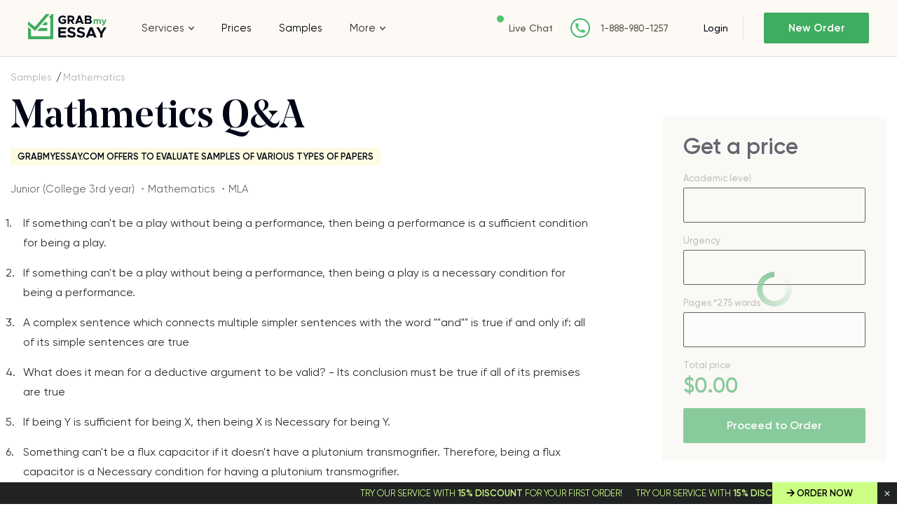

--- FILE ---
content_type: text/html; charset=UTF-8
request_url: https://www.grabmyessay.com/samples/mathmetics-qanda
body_size: 16637
content:
<!DOCTYPE html>
<html lang="en" xml:lang="en" xmlns="http://www.w3.org/1999/xhtml">
<head>
    
    <link rel="preload" href="/assets/fonts/NoeDisplay-Medium.woff" as="font" crossorigin="anonymous">
    
    <title>Mathmetics Q&amp;A - Free Essay Example at GrabMyEssay</title>
    <meta http-equiv="content-type" content="text/html; charset=utf-8" />
    <meta content="If something can&#039;t be a play without being a performance, then being a performance is a sufficient condition for being a play.... Read essay sample for free." name="description" />    
    <link rel="canonical" href="https://www.grabmyessay.com/samples/mathmetics-qanda" />

    
<style>@font-face{font-display:swap;font-family:Neo Display;font-weight:500;src:url(/assets/fonts/NoeDisplay-Medium.woff2?c998dd1a40bc63dabeca8a53913d3dc6) format("woff2"),url(/assets/fonts/NoeDisplay-Medium.woff?bbe334acbe30335c71389cdce10cca1c) format("woff")}@font-face{font-display:swap;font-family:Noe Display;font-style:italic;font-weight:400;src:url(/assets/fonts/NoeDisplay-Italic.eot?f4b32c0c56c7b0cf8d12ae7c27e4f1db);src:url(/assets/fonts/NoeDisplay-Italic.eot?f4b32c0c56c7b0cf8d12ae7c27e4f1db?#iefix) format("embedded-opentype"),url(/assets/fonts/NoeDisplay-Italic.woff2?00ff164db3ba3202d7b2f2c661654656) format("woff2"),url(/assets/fonts/NoeDisplay-Italic.woff?ea504bf1826159a8273d16925b1fbed2) format("woff"),url(/assets/fonts/NoeDisplay-Italic.ttf?5391767187c0f4db430a896d96a24e7f) format("truetype"),url(/assets/fonts/NoeDisplay-Italic.svg?71dd1f7376d3e4b5497873973d6269ba#NoeDisplay-Italic) format("svg")}@font-face{font-display:swap;font-family:Gilroy;font-weight:400;src:url(/assets/fonts/Gilroy-Regular.woff2?28dd018f86b4e9725fff85ab3e75a8f6) format("woff2"),url(/assets/fonts/Gilroy-Regular.woff?63ae8adb729861d41ce9d9c59e4ac77c) format("woff")}@font-face{font-display:swap;font-family:Gilroy;font-weight:300;src:url(/assets/fonts/Gilroy-Light.woff2?11f9585309311f01ea0b572817df7258) format("woff2"),url(/assets/fonts/Gilroy-Light.woff?aa16b84142b7870241cf7cf2f664a418) format("woff")}@font-face{font-display:swap;font-family:Gilroy;font-weight:500;src:url(/assets/fonts/Gilroy-Medium.woff2?08459a3d6c554604f67ebdc9983e73a2) format("woff2"),url(/assets/fonts/Gilroy-Medium.woff?76bf39fd855e9b097357647b04630b8b) format("woff")}@font-face{font-display:swap;font-family:Gilroy;font-style:italic;font-weight:500;src:url(/assets/fonts/Gilroy-MediumItalic.eot?19e106db47a78a5ec187717aeca8d4e8);src:url(/assets/fonts/Gilroy-MediumItalic.eot?19e106db47a78a5ec187717aeca8d4e8?#iefix) format("embedded-opentype"),url(/assets/fonts/Gilroy-MediumItalic.woff2?ff53604cd25043da19baf64f4bc2cecf) format("woff2"),url(/assets/fonts/Gilroy-MediumItalic.woff?d323d90d4ea96819951a9f4a928ba609) format("woff"),url(/assets/fonts/Gilroy-MediumItalic.ttf?e55facbdb0d0a286325ef43f2480eb07) format("truetype"),url(/assets/fonts/Gilroy-MediumItalic.svg?b4da4b78787c565a8d7a4291bf23b66c#Gilroy-MediumItalic) format("svg")}@font-face{font-display:swap;font-family:Gilroy;font-style:normal;font-weight:600;src:url(/assets/fonts/Gilroy-SemiBold.eot?067c3569eb8ccfd17606fa5cd515b8b6);src:url(/assets/fonts/Gilroy-SemiBold.eot?067c3569eb8ccfd17606fa5cd515b8b6?#iefix) format("embedded-opentype"),url(/assets/fonts/Gilroy-SemiBold.woff2?70561b455050e2a7e73ef03317b79160) format("woff2"),url(/assets/fonts/Gilroy-SemiBold.woff?b53159dea9c94f832f8033fd58a97eb4) format("woff"),url(/assets/fonts/Gilroy-SemiBold.ttf?c8d1f52f19f78071b503f8d11acd9cc1) format("truetype"),url(/assets/fonts/Gilroy-SemiBold.svg?07e85cfe6434329ae3335b4ab13dd7ef#Gilroy-SemiBold) format("svg")}#cookie_tip{display:none}*{margin:0;padding:0}*,:after,:before{box-sizing:border-box}img{max-width:100%;-o-object-fit:contain;object-fit:contain}ol,ul{list-style:none}button{-webkit-appearance:none;-moz-appearance:none;appearance:none;background:none 0 0;border:none;color:inherit;font:inherit;outline:0}button,select{cursor:pointer}select{background:#fffdfb url(/assets/img/triangle-bottom.svg?ec4a2b29f2eddcdc1cee17cf32fe8592) 95% 50% no-repeat!important;border:1px solid #000;border-radius:2px;color:#2c2c2c;font-size:15px;line-height:23px;overflow:hidden;padding:13px 40px 12px 15px;text-overflow:ellipsis;white-space:nowrap;width:100%}input,select,textarea{-webkit-appearance:none;-moz-appearance:none;appearance:none;background:none 0 0;border-radius:0;outline:0}input[type=checkbox],input[type=radio]{opacity:0;visibility:hidden}article,aside,main,nav,section{display:block}body{color:#2c2c2c;font-family:Gilroy,Arial,sans-serif;font-size:15px}.f_group{font-weight:500;margin-bottom:25px}.f_group input,.f_group textarea{background:#fffdfb;border:1px solid #000;border-radius:2px;color:#2c2c2c;font-family:Gilroy,Arial,sans-serif;font-size:15px;font-weight:400;height:50px;padding:0 15px;transition:border-color .3s;width:100%}.hidden{display:none!important}a{color:#40ac60;text-decoration:none}a:hover{text-decoration:underline}.layout{display:flex;flex-direction:column}.layout__header{flex:none;height:80px}.layout__body{display:flex;flex:1 0 auto;flex-direction:column}.layout__footer{flex:none}@media (min-width:1024px){.layout__content{flex-flow:row nowrap}.layout__side{width:280px}}@media (min-width:768px) and (max-width:1224px){.layout .layout__header{height:130px}}.label-icon{position:relative}.label-icon:before{background:url(/assets/img/best-icon.svg?47f339a53fc66448eedfc6d5d4a546a0) 50% 50% no-repeat;content:"";height:15px;margin-right:4px;top:3px;width:15px}.bg-blue,.label-icon:before{display:inline-block;position:relative}.bg-blue{background:#ebf7f7}.bg-blue,.bg-pink{color:#2c2c2c;font-size:13px;font-weight:600;line-height:16px;padding:6px 26px 4px 15px;text-transform:uppercase;z-index:1}.bg-pink{background:#fdfbe0;display:inline-block;font-family:Gilroy,Arial,sans-serif;position:relative}h1,h2,h3,h4,h5,h6{color:#000615;font-family:Neo Display,Arial,sans-serif;font-size:64px;font-weight:500}h1{font-size:28px}@media (min-width:768px){h1{font-size:45px}}@media (min-width:1024px){h1{font-size:64px}}h2{font-size:35px}@media (min-width:768px){h2{font-size:50px}}@media (min-width:1024px){h2{font-size:56px}}h3{font-size:28px}@media (min-width:768px){h3{font-size:38px}}@media (min-width:1024px){h3{font-size:44px}}h4{font-size:24px}@media (min-width:768px){h4{font-size:28px}}@media (min-width:1024px){h4{font-size:38px}}h5{font-size:22px}@media (min-width:768px){h5{font-size:26px}}@media (min-width:1024px){h5{font-size:34px}}h6{font-size:18px}@media (min-width:768px){h6{font-size:22px}}@media (min-width:1024px){h6{font-size:20px}}.container{margin:auto;max-width:1374px;padding:0 15px;width:100%}.container--fluit{max-width:100%;padding:0}.button{background:#40ac60;border:none;border-radius:2px;color:#fff!important;cursor:pointer;display:inline-block;font-family:Gilroy,Arial,sans-serif;font-size:16px;font-weight:600;height:50px;line-height:50px;text-align:center;text-decoration:none;transition:all .3s ease-out;white-space:nowrap}.button:hover{background:#5cc97d;text-decoration:none}.button--dark{background:#212223;box-shadow:0 2px 11px 0 rgba(0,0,0,.14),0 3px 1px -2px rgba(0,0,0,.12);color:#fff!important}.button--light{background:#fff;border:1px solid #212223;box-shadow:none;color:#212223!important}.button--light:hover{background:#ebf8ee}.f_group.currency .currency_check{background:#fffdfb;border:1px solid #000;border-radius:2px;flex-wrap:nowrap;padding:5px;width:100%}.f_group.currency .currency_check input{display:none}.f_group.currency .currency_check input:checked+label{background:#ddf0e2;color:#2c2c2c}.f_group.currency .currency_check label{border-radius:2px;color:#2c2c2c;cursor:pointer;float:left;line-height:19px;padding:9px 5px 10px;position:relative;text-align:center;width:20%}.f_group.currency .currency_check label:hover{color:#40ac60}.header{background:#fdfaf6;border-bottom:1px solid #d5dbe0;left:0;position:fixed;right:0;top:0;z-index:1000}.header__wrapper{align-items:center;display:flex;flex-wrap:wrap;justify-content:space-between;min-height:80px;padding:9px 15px 0;width:100%}.header__logo{order:1}.header__nav{display:flex;justify-content:center;order:5}.header__relations{order:3;padding-top:3px;width:90%}.header__cabinet,.header__enter{order:2}.header__button{display:inline-block;height:18px;margin-top:3px;order:4;position:relative;width:23px}.header__button:after,.header__button:before{background:#515142;content:"";height:2px;position:absolute;width:100%}.header__button:before{left:0;top:0}.header__button:after{bottom:0;right:0}.header__button--close:before{top:8px;transform:rotate(45deg)}.header__button--close:after{bottom:8px;transform:rotate(-45deg)}.header__button--close .header__button-line{display:none}.header__button-line{background:#515142;height:2px;position:absolute;right:0;top:8px;width:20px}@media (max-width:767px){.header__nav{background:#fdfaf6;left:0;position:absolute;right:0;top:80px;z-index:1}.header__nav--close{display:none}}@media (min-width:768px){.header__wrapper{padding:0 20px}.header__logo{order:1}.header__nav{background:#fdfaf6;bottom:-1px;display:block!important;left:0;order:4;position:absolute;right:0;transform:translateY(100%)}.header__relations{order:2;padding:0;width:auto}.header__cabinet,.header__enter{order:3}.header__button{display:none;order:5}}@media (min-width:768px) and (max-width:1224px){.header__wrapper{min-height:90px}.navigation>ul{padding:0 19px!important}.navigation>ul>li{padding:11px 0}}@media (min-width:1225px){.header__wrapper{padding:0 40px}.header__logo{order:1;width:13.47826%}.header__nav{flex-grow:1;flex-shrink:0;order:2;position:static;transform:translateY(0)}.header__relations{flex-shrink:0;margin-right:40px;order:3}.header__cabinet{flex-shrink:0;margin-right:18px;order:4}.header__enter{flex-shrink:0;margin-left:10px;order:4}.header__button{display:none;order:5}}@media (min-width:1440px){.header__relations{margin-right:112px}}.logo img{width:86px}@media (min-width:768px){.logo img{width:auto}.navigation>ul{display:flex;list-style:none;margin:0;padding:0}.navigation li{position:relative}.navigation li:hover>ul{display:block}.navigation li.drop_list:hover>i,.navigation li.drop_list:hover>span:after{transform:rotate(0)}.navigation li:last-child{margin-right:0}.navigation li a{color:#000;text-decoration:none;transition:all .3s}.navigation li a:hover{text-decoration:underline}.navigation li{margin-right:41px;padding:31px 0}.navigation li.drop_list{align-items:center;display:flex}.navigation li.drop_list i{background:url(/assets/img/toparrow.svg?16d70abbb0d1063acf7eb479b61aeada) 50% 50% no-repeat;content:"";display:inline-block;flex-shrink:0;height:5px;margin-left:6px;order:1;transform:rotate(180deg);transition:transform .3s ease-out;width:8px}.navigation li ul{background:#fff;border-left:1px solid #000;bottom:-1px;display:none;left:0;list-style:none;padding:15px 6px;position:absolute;transform:translateY(100%);width:250px}.navigation li ul li{border-radius:4px;margin-right:0;padding:10px}.navigation li ul li:hover{background:#ebf6f2}.navigation li.drop_list:first-child{position:static}.navigation li ul ul{background:#ebf6f2;border:0;bottom:auto;left:97%;min-height:100%;top:0;transform:none;width:250px}.navigation li a{word-break:break-word}}@media (max-width:767px){.navigation{text-align:center;width:100%}.navigation li,.navigation li.drop_list{border-top:1px solid #e7e7d8;padding:9px 0;transition:all .3s ease;width:100%}.navigation li.drop_list i{background:url(/assets/img/toparrow.svg?16d70abbb0d1063acf7eb479b61aeada) 50% 50% no-repeat;content:"";cursor:pointer;display:inline-block;height:20px;margin-left:6px;transform:rotate(180deg);transition:transform .3s ease-out;width:20px}.navigation li.drop_list i.open{transform:rotate(0)}.navigation li.drop_list{margin-top:-1px}.navigation li.drop_list:hover{background:0 0}.navigation a,.navigation span{align-items:center;color:#000615;display:inline-flex;font-size:16px;justify-content:center;line-height:19px;text-decoration:none}.navigation span{position:relative}.navigation li.drop_list ul{border-top:1px solid #e7e7d8}.navigation li.drop_list>a:after,.navigation li.drop_list>span:after{background:url(/assets/img/toparrow.svg?16d70abbb0d1063acf7eb479b61aeada) 50% 50% no-repeat;content:"";display:inline-block;display:none;height:5px;margin-left:6px;transform:rotate(180deg);transition:transform .3s ease-out;width:8px}.navigation li.drop_list>a,.navigation li.drop_list>span{padding-bottom:0}.navigation ul ul{display:none;margin-top:9px}.navigation li.drop_list:last-child ul{flex-direction:column}.navigation li,.navigation li.drop_list:last-child ul li{margin:0!important}.navigation li.drop_list:last-child{padding:0!important}.navigation li.drop_list:last-child ul li{padding:9px 0}.navigation li.drop_list{align-items:center;display:flex;flex-wrap:wrap;justify-content:center}.navigation li.drop_list>i{order:2}.navigation li.drop_list>a,.navigation li.drop_list>span{order:1}.navigation li.drop_list ul{flex:0 100%;order:3}}@media (min-width:1024px){.navigation li{margin-right:39px}}@media (min-width:768px) and (max-width:1224px){.navigation li a,.navigation li span{font-size:14px;font-weight:500}}@media (max-width:1024px){.navigation li,.navigation li.drop_list:last-child ul li{margin-right:25px}.navigation li ul li:hover{background:0 0}}.relations,.relations__item{align-items:center;display:flex}.relations__item{margin-right:14px;white-space:nowrap}.relations__item:last-child{margin-right:0}.relations__item--chat:before{background:#4fc371;border-radius:50%;content:"";display:inline-block;height:10px;margin-right:10px;position:relative;top:0;vertical-align:middle;width:10px}.relations__item--phone:before{background:url(/assets/img/phone-fill.svg?9de85daacf7659268e7fb01849b8ed63) 50% 50% no-repeat;content:"";display:inline-block;height:28px;margin-right:1px;vertical-align:middle;width:28px}.relations__link{color:#515142;font-size:13px;font-weight:500;text-decoration:none;white-space:nowrap}.relations__link.fz14{font-size:14px}@media (min-width:768px){.relations__item{margin-right:25px}.relations__item--chat:before{background:#4fc371;border-radius:50%;content:"";display:inline-block;height:10px;margin-right:7px;position:relative;top:-13px;vertical-align:middle;width:10px}.relations__item--phone:before{background:#fff url(/assets/img/phone-fill.svg?9de85daacf7659268e7fb01849b8ed63) 50% 50% no-repeat;border:2px solid #48b367;border-radius:50%;height:28px;margin-right:15px;width:28px}}.enter{align-items:center;display:flex;justify-content:flex-start}.enter__login{color:#000615;font-weight:500;line-height:16px;margin-right:29px;position:relative;white-space:nowrap}.enter__login,.enter__order{font-size:14px;text-decoration:none}.enter__order{background:#40ac60;border-radius:2px;box-sizing:border-box;color:#fff;display:block;font-weight:600;height:35px;line-height:35px;text-align:center;transition:all .3s ease;width:108px}.enter__order:hover{background:#5cc97d}@media (min-width:768px){.enter__order{height:44px;line-height:44px;width:130px}}@media (min-width:1024px){.enter__login{margin-right:29px;padding-right:22px}.enter__login:after{background:#e7e7d8;content:"";height:35px;position:absolute;right:0;top:-8px;width:1px}.enter__order{border-radius:2px;font-size:15px;height:44px;line-height:44px;width:150px}}.calculator{background:#fdfaf6;margin-bottom:139px;padding-top:88px}.calculator__caption{position:relative}.calculator__title{font-family:Neo Display,Arial,sans-serif;font-size:35px;font-weight:500;line-height:40px;margin-bottom:16px;max-width:200px}.calculator__subtitle,.calculator__title{color:#000615;position:relative;z-index:1}.calculator__subtitle{font-family:Gilroy,Arial,sans-serif;font-size:17px;font-weight:300;line-height:29px;max-width:170px;padding-bottom:48px}.calculator__img{background-size:cover!important;bottom:0;height:238px;position:absolute;right:-39px;width:204px}.calculator__checkbox{margin-bottom:36px;position:relative}.calculator__checkbox .calculator__input{height:0;left:0;opacity:0;position:absolute;top:0;width:0}.calculator__checkbox .calculator__input:disabled~.calculator__check,.calculator__checkbox .calculator__input:disabled~.calculator__text,.price__checkbox .price__checkbox-input:disabled~.calculator__check,.price__checkbox .price__checkbox-input:disabled~.price__checkbox-label{cursor:default;opacity:.5}.calculator__checkbox .calculator__input:checked+.calculator__check:before{display:block}.calculator__checkbox .calculator__check{background:#fffdfb;border:1px solid #000;border-radius:2px;cursor:pointer;display:inline-block;height:20px;margin-right:6px;position:relative;vertical-align:middle;width:20px}.calculator__checkbox .calculator__check:before{background:url(/assets/img/checkarrow.svg?07fc97e2ac7c446a68acf661c6c062e7) 50% 50% no-repeat;bottom:0;content:"";display:none;left:1px;position:absolute;right:0;top:0}.calculator__checkbox .calculator__text{display:inline-block;font-size:14px;vertical-align:middle}.calculator__checkbox .calculator__text span{color:#40ac60;font-weight:700}.calculator__form{background:#fff;margin:0 -15px;padding:21px 15px 0}.calculator__field{color:#999;display:inline-block;font-size:13px;line-height:1;margin-bottom:25px;vertical-align:middle;width:100%}.calculator__total{color:#40ac60;font-size:30px;font-weight:700;line-height:1}.calculator__field.pages .info-counter,.calculator__label{position:relative;top:-9px}.calculator__button{max-width:260px;width:100%}.calculator__box{display:flex;flex-direction:column}.calculator__box:last-child .calculator__field:first-child{order:2}.calculator__box:last-child .calculator__field:last-child{order:1}@media (min-width:480px){.calculator__subtitle,.calculator__title{max-width:inherit}.calculator__box{flex-flow:row wrap;justify-content:flex-start}.calculator__box:last-child .calculator__field:first-child{order:1}.calculator__box:last-child .calculator__field:last-child{order:2}.calculator__field{margin-bottom:34px;max-width:290px;padding-right:30px;width:50%}}@media (min-width:768px){.calculator{margin-bottom:110px;padding-bottom:26px;padding-top:71px}.calculator__title{font-size:50px;margin-bottom:25px;margin-right:26px}.calculator__subtitle{color:#000615;font-size:25px;font-weight:300;line-height:31px;margin-bottom:71px;padding:0}.calculator__img{bottom:auto;height:513px;right:-183px;top:109px;width:441px}.calculator__form{background:0 0;margin:0;max-width:600px;padding:0}}@media (min-width:768px) and (max-width:1224px){.calculator__wrapper{padding:0 25px}}@media (min-width:1024px){.calculator{margin-bottom:60px;padding-bottom:63px;padding-top:71px}.calculator__title{font-size:56px;line-height:1em;margin-bottom:17px}.calculator__subtitle{font-size:27px;margin-bottom:65px}.calculator__img{height:585px;right:-18%;top:-35px;width:500px}.calculator__form{max-width:850px}.calculator__field{width:33.3333333333%}}@media (min-width:1140px){.calculator__img{right:-10%}}.advantages{margin-bottom:65px}.advantages__wrap{display:flex;flex-flow:row wrap;justify-content:space-between}.advantages__side{margin-bottom:26px;padding:0 30px 0 20px;position:relative;width:100%}.advantages__side:after,.advantages__side:before{content:"";position:absolute}.advantages__side:before{background:url(/assets/img/welcome.png?337ebcc0dc7923fa1cf24a095c425c12) 50% 50% no-repeat;background-size:129px 121px;height:121px;left:-25px;top:-80px;width:129px}.advantages__side .advantages__label{margin-bottom:12px}.advantages__list{text-align:left}.advantages__item{border-bottom:1px solid #d9d9d9;color:#2c2c2c;font-size:15px;line-height:27px;padding:21px 0}.advantages__item:last-child{border-bottom:none;border-right:none}.advantages__content{padding:0 10px;position:relative;text-align:left;width:100%}.advantages__content .advantages__label{margin-bottom:20px}.advantages__title{color:#000615;font-family:Neo Display,Arial,sans-serif;font-size:28px;line-height:38px;margin-bottom:20px;text-align:left}.advantages__text{color:#2c2c2c;font-size:16px;line-height:28px;margin-bottom:40px}.advantages__button{width:260px}@media (min-width:480px){.advantages__side:before{left:50%;top:-81px;transform:translateX(-50%)}.advantages__side:after{background:#000;bottom:0;height:1px;left:50%;transform:translateX(-50%);width:20px}.advantages__side .advantages__label{left:50%;margin-bottom:43px;position:relative;transform:translateX(-50%)}.advantages__list{display:flex;margin-bottom:20px}.advantages__item{border-bottom:0;padding:9px 18px;position:relative}.advantages__item:after{background:#d9d9d9;bottom:0;content:"";height:100%;position:absolute;right:0;top:0;width:1px}}@media (min-width:768px){.advantages{display:flex;margin-bottom:70px;padding:40px 0 20px;text-align:left}.advantages__wrap{padding:0}.advantages__title{font-size:45px;line-height:52px;margin-bottom:16px;padding:0}.advantages__text{margin-bottom:30px;padding:0}.advantages__label{text-align:center}.advantages__list{display:flex;flex-flow:row wrap;justify-content:space-between;margin-bottom:44px;padding:0 10px}.advantages__item{width:33.3333333333%}.advantages__item:last-child:after{display:none}.advantages__side{margin-bottom:80px;padding:0}.advantages__content,.advantages__side{display:inline-block;position:relative;vertical-align:top}.advantages__content{padding:0 28px}.advantages__content .advantages__label{padding:4px 14px 4px 9px;position:absolute;right:0;top:-11px}}@media (min-width:1200px){.advantages{margin-bottom:110px}.advantages__side{margin:0;padding:28px 0 0 60px;width:30.20833%}.advantages__side:before{left:53px;top:-51px}.advantages__side:after{height:100%;left:auto;right:-1px;transform:none;width:1px}.advantages__side .advantages__label{left:auto;margin-bottom:13px;transform:none}.advantages__list{display:block;margin:0;padding:0 0 0 15px;width:275px}.advantages__item{border-bottom:1px solid #d9d9d9;border-right:none;padding:19px 0;width:auto}.advantages__item:first-child{padding:19px 0 23px}.advantages__item:last-child{border-bottom:none}.advantages__item:after{display:none}.advantages__content{margin-bottom:6px;padding:26px 0 0 47px;width:69.64286%}.advantages__content .advantages__label{top:43px}.advantages__title{font-size:64px;line-height:68px;margin-bottom:47px}.advantages__text{margin-bottom:48px;width:86.93694%}}.clearfix:after{clear:both;content:"";display:block}.calculator__field.f_group.resume-level{display:none}.home-calculator.loading{position:relative}.home-calculator.loading:before{background:#f8f8f8;bottom:0;content:"";display:block;left:0;opacity:.4;position:absolute;right:0;top:0;z-index:10}.home-calculator.loading:after{--_m:conic-gradient(#0000 10%,#000),linear-gradient(#000 0 0) content-box;animation:l3 1s linear infinite;aspect-ratio:1;background:#40ac60;border-radius:50%;content:"";display:block;height:50px;left:calc(50% - 25px);-webkit-mask:var(--_m);mask:var(--_m);-webkit-mask-composite:source-out;mask-composite:subtract;padding:8px;position:absolute;top:calc(50% - 25px);width:50px}@keyframes l3{to{transform:rotate(1turn)}}.getaprice__input.f_select{height:50px}.home-calculator.loading .calculator__field:not(.total_price) .calculator__item:not(.spin_edit_wrapper),.home-calculator.loading .getaprice__field:not(.pages) .getaprice__input{border:1px solid #000;border-radius:2px;height:50px}</style>
<link href="/assets/css/styles.css?id=c9776627eead6d395af9" rel="stylesheet" type="text/css" /><meta property="og:title" content="Mathmetics Q&amp;A - Free Essay Example at GrabMyEssay" />
        <meta property="og:type" content="article">
        <meta property="og:url" content="https://www.grabmyessay.com/samples/mathmetics-qanda" />
                    <meta property="og:image" content="https://www.grabmyessay.com/assets/img/logo.svg" />
            <meta property="og:image:width" content="" />
            <meta property="og:image:height" content="" />
            <meta property="og:image:type" content="" />
                            <meta property="og:description" content="If something can&#039;t be a play without being a performance, then being a performance is a sufficient condition for being a play.... Read essay sample for free." />
                
        
        <meta name="twitter:card" content="summary_large_image">
        <meta property="twitter:domain" content="www.grabmyessay.com">
        <meta property="twitter:url" content="https://www.grabmyessay.com/samples/mathmetics-qanda">
        <meta name="twitter:title" content="Mathmetics Q&amp;A - Free Essay Example at GrabMyEssay">
                    <meta property="twitter:description" content="If something can&#039;t be a play without being a performance, then being a performance is a sufficient condition for being a play.... Read essay sample for free." />
                            <meta property="twitter:image" content="https://www.grabmyessay.com/assets/img/logo.svg" />
            <!-- Global site tag (gtag.js) - Google Analytics -->
<script async src="https://www.googletagmanager.com/gtag/js?id=UA-57303325-1"></script>
<script>
  window.dataLayer = window.dataLayer || [];
  function gtag(){dataLayer.push(arguments);}
  gtag('js', new Date());

  gtag('config', 'UA-57303325-1');
</script>

<!-- Google tag (gtag.js) -->
<script async src="https://www.googletagmanager.com/gtag/js?id=G-6F2ZFGN0F3"></script>
<script>
  window.dataLayer = window.dataLayer || [];
  function gtag(){dataLayer.push(arguments);}
  gtag('js', new Date());

  gtag('config', 'G-6F2ZFGN0F3');
</script>
    
        <link rel="preload" href="/assets/img/content/logo.svg" as="image" >

    <meta name="viewport" content="width=device-width, initial-scale=1, maximum-scale=1, user-scalable=no">

    <link rel="apple-touch-icon" sizes="57x57" href="/assets/favicon/apple-icon-57x57.png">
    <link rel="apple-touch-icon" sizes="60x60" href="/assets/favicon/apple-icon-60x60.png">
    <link rel="apple-touch-icon" sizes="72x72" href="/assets/favicon/apple-icon-72x72.png">
    <link rel="apple-touch-icon" sizes="76x76" href="/assets/favicon/apple-icon-76x76.png">
    <link rel="apple-touch-icon" sizes="114x114" href="/assets/favicon/apple-icon-114x114.png">
    <link rel="apple-touch-icon" sizes="120x120" href="/assets/favicon/apple-icon-120x120.png">
    <link rel="apple-touch-icon" sizes="144x144" href="/assets/favicon/apple-icon-144x144.png">
    <link rel="apple-touch-icon" sizes="152x152" href="/assets/favicon/apple-icon-152x152.png">
    <link rel="apple-touch-icon" sizes="180x180" href="/assets/favicon/apple-icon-180x180.png">
    <link rel="icon" type="image/png" sizes="192x192" href="/assets/favicon/android-icon-192x192.png">
    <link rel="icon" type="image/png" sizes="32x32" href="/assets/favicon/favicon-32x32.png">
    <link rel="icon" type="image/png" sizes="96x96" href="/assets/favicon/favicon-96x96.png">
    <link rel="icon" type="image/png" sizes="16x16" href="/assets/favicon/favicon-16x16.png">
    <link rel="manifest" href="/assets/favicon/manifest.json">
    <meta name="msapplication-TileColor" content="#ffffff">
    <meta name="msapplication-TileImage" content="/assets/favicon/ms-icon-144x144.png">
    <meta name="theme-color" content="#ffffff">
    <script type="text/javascript">
  if (!Array.isArray(window.qbOptions)) {
    window.qbOptions = []
  }
  window.qbOptions.push({"baseUrl":"https://botsrv2.com","use":"MnyjZrgx5GEdv40x/a01M4EWRo8rxN9J7"});
</script>
<script type="text/javascript" src="https://static.botsrv2.com/website/js/widget2.88729a1c.min.js" integrity="sha384-/fy2iAlTAgU6cwAyhqR179ij/k5fceHmw6sdEW/ZlXyVwHuO7r5oSv3b1kaHceml" crossorigin="anonymous" defer data-no-minify="1"></script>

<script type="text/javascript">
    (function(c,l,a,r,i,t,y){
        c[a]=c[a]||function(){(c[a].q=c[a].q||[]).push(arguments)};
        t=l.createElement(r);t.async=1;t.src="https://www.clarity.ms/tag/"+i;
        y=l.getElementsByTagName(r)[0];y.parentNode.insertBefore(t,y);
    })(window, document, "clarity", "script", "kgogmb05yb");
</script> 

</head>
<body class="">
 


    <div class="cookies --hide" id="cookie_tip" style="display: none;">
      <div class="cookies__wrapper">
          <p>Tapping to Agree I hereby consent to the use of cookies, confirm that I have read <a href="/cookie-policy">Cookie Policy</a> and allow this website to collect and process my personal data in a safe and secure way</p>
          <a class="cookies__button button button--dark" id="allow-cookie">Agree</a>
      </div>
    </div>
    
    <div class="layout">
            <div class="layout__header">
            <header class="header">
                                <div class="header__wrapper container container--fluit">
                    <div class="header__logo">
                        <div class="logo">
                                                            <a class="logo__link" href="/"><img src="/assets/img/content/logo.svg" alt="logo" width="113" height="36"></a>
                                                    </div>
                    </div>
                    <div class="header__nav header__nav--close">
                        <div class="navigation">
                            <nav class="navigation__list">
                        <div class="drop_list">
                                    <span>Services</span>
                                <i></i>
                <nav>
                                                                        <div class="drop_list">
                                                                    <a href="https://www.grabmyessay.com/custom-essay">Custom Essay</a>
                                                                <i></i>
                                <nav>
                                                                                                                        <a href="https://www.grabmyessay.com/essay-writers-for-hire">Essay Writers for Hire</a>
                                                                                                                                                                <a href="https://www.grabmyessay.com/pay-for-essay">Pay For Essays</a>
                                                                                                                                                                <a href="https://www.grabmyessay.com/plagiarism-free-essays">Plagiarism Free Essays</a>
                                                                                                                                                                <a href="https://www.grabmyessay.com/business-essay-writing-service">Business Essay Writing Service</a>
                                                                                                                                                                <a href="https://www.grabmyessay.com/scholarship-essay-writing-service">Scholarship Essay Writing</a>
                                                                                                                                                                <a href="https://www.grabmyessay.com/masters-essay-writing-service">Masters Essay Writing Service</a>
                                                                                                                                                                <a href="https://www.grabmyessay.com/essay-editing-service">Essay Editing</a>
                                                                                                                                                                <a href="https://www.grabmyessay.com/persuasive-essay-writing-service">Persuasive Essay Writing Service</a>
                                                                                                            </nav>
                            </div>
                                                                                                <div class="drop_list">
                                                                    <a href="https://www.grabmyessay.com/admission-services">Admission Essay</a>
                                                                <i></i>
                                <nav>
                                                                                                                        <a href="https://www.grabmyessay.com/making-personal-statement">Personal Statement Writing Service</a>
                                                                                                            </nav>
                            </div>
                                                                                                                                <a href="https://www.grabmyessay.com/college-paper">College Paper Writing</a>
                                                                                                                                                            <a href="https://www.grabmyessay.com/coursework-writing-help">Coursework Writing</a>
                                                                                                                            <div class="drop_list">
                                                                    <a href="https://www.grabmyessay.com/dissertation-writing">Dissertation Writing</a>
                                                                <i></i>
                                <nav>
                                                                                                                        <a href="https://www.grabmyessay.com/dissertation-editing-service">Dissertation Editing</a>
                                                                                                                                                                <a href="https://www.grabmyessay.com/write-my-dissertation">Write My Dissertation</a>
                                                                                                            </nav>
                            </div>
                                                                                                                                <a href="https://www.grabmyessay.com/essays-for-sale">Essays for Sale</a>
                                                                                                                            <div class="drop_list">
                                                                    <a href="https://www.grabmyessay.com/research-papers">Research Papers Writing</a>
                                                                <i></i>
                                <nav>
                                                                                                                        <a href="https://www.grabmyessay.com/buy-a-research-paper">Buy Research Paper</a>
                                                                                                                                                                <a href="https://www.grabmyessay.com/research-paper-assistance">Research Paper Help</a>
                                                                                                                                                                <a href="https://www.grabmyessay.com/pay-for-research-paper">Pay For Research Paper</a>
                                                                                                                                                                <a href="https://www.grabmyessay.com/write-my-research-paper">Write My Research Paper</a>
                                                                                                                                                                <a href="https://www.grabmyessay.com/research-paper-editing-service">Research Paper Editing</a>
                                                                                                                                                                <a href="https://www.grabmyessay.com/write-my-philosophy-research-paper">Write My Philosophy Research Paper</a>
                                                                                                            </nav>
                            </div>
                                                                                                <div class="drop_list">
                                                                    <a href="https://www.grabmyessay.com/assignment-writing-services">Assignment Writing Services</a>
                                                                <i></i>
                                <nav>
                                                                                                                        <a href="https://www.grabmyessay.com/write-my-assignment">Write My Assignment</a>
                                                                                                            </nav>
                            </div>
                                                            </nav>
            </div>
                                                <a href="https://www.grabmyessay.com/prices">Prices</a>
                                                            <a href="https://www.grabmyessay.com/samples">Samples</a>
                                            <div class="drop_list">
                                    <span>More</span>
                                <i></i>
                <nav>
                                                                                                        <a href="https://www.grabmyessay.com/conclusion-generator">Conclusion Generator</a>
                                                                                                                                                            <a href="https://www.grabmyessay.com/paraphrasing-tool">Paraphrasing Tool</a>
                                                                                                                                                            <a href="https://www.grabmyessay.com/essay-maker">Essay Maker</a>
                                                                                                                                                            <a href="https://www.grabmyessay.com/extras">Extras</a>
                                                                                                                                                            <a href="https://www.grabmyessay.com/faq">FAQ</a>
                                                                                                                                                            <a href="https://www.grabmyessay.com/testimonials">Testimonials</a>
                                                                                                                                                            <a href="https://www.grabmyessay.com/blog">Blog</a>
                                                                                                                                                            <a href="https://www.grabmyessay.com/contacts">Contact us</a>
                                                                                                                                                            <a href="https://www.grabmyessay.com/how-it-works">How It Works</a>
                                                                                                                                                            <a href="https://www.grabmyessay.com/about-us">About us</a>
                                                                                                                                                            <a href="https://www.grabmyessay.com/discounts">Discounts</a>
                                                                                        </nav>
            </div>
            </nav>                        </div>
                    </div>
                    <div class="header__relations">
                        <div class="relations">
                            <div class="relations__item relations__item--chat">
                                <a class="relations__link fz14 callchat" href="#">Live Chat</a>
                                                            </div>
                            <div class="relations__item relations__item--phone">
                                <a class="relations__link" href="tel:1-888-980-1257">1-888-980-1257</a>
                            </div>
                        </div>
                    </div>
    
                    <div class="header__enter" id="header_menu">
                        <div class="enter">
                            <div class="enter__item"><a class="enter__login" href="https://www.grabmyessay.com/account/login" data-test="signIn">Login</a></div>
                            <div class="enter__item"><a class="enter__order" href="https://www.grabmyessay.com/order">New Order</a></div>
                        </div>
                    </div>
                    <a class="header__button" href="#"><span class="header__button-line"></span></a>
                </div>
            </header>
        </div>
    
<div class="layout__body">
    <div class="layout__content">
        <main class="layout__main">

            <!-- box-->
            <div class="box">
                <div class="box__content">

                    <!-- breadcrumbs-->
                    <!-- breadcrumbs-->
<ul class="breadcrumbs" data-test="breadcrumb">
    <li class="breadcrumbs__item"><a class="breadcrumbs__link" href="https://www.grabmyessay.com/samples">Samples</a></li>
            <li class="breadcrumbs__item"><a class="breadcrumbs__link" href="https://www.grabmyessay.com/samples/category/mathematics">Mathematics</a></li>
    </ul>
<!-- end breadcrumbs-->

<script type="application/ld+json">
    {
       "@context": "https://schema.org/",
        "@type": "BreadcrumbList",
        "itemListElement": [
            {
                "@type": "ListItem",
                "position": 1,
                "name": "Samples",
                "item": "https://www.grabmyessay.com/samples"
            }
                        ,
            {
                "@type": "ListItem",
                "position": 2,
                "name": "Mathematics",
                "item": "https://www.grabmyessay.com/samples/category/mathematics"
            }
            
        ]
    }
</script>                    <!-- end breadcrumbs-->

                    <div class="samples article">
                        <h1 class="samples__title">Mathmetics Q&amp;A</h1>
                        <div class="samples__label">GRABMYESSAY.COM OFFERS TO EVALUATE SAMPLES OF VARIOUS TYPES OF PAPERS</div>
                        <div class="samples__info">
                            Junior (College 3rd year)
                            ・Mathematics
                            ・MLA
                            
                        </div>
                        <div class="samples__text text_holder_block">
                            <ol>
	<li>If something can&#39;t be a play without being a performance, then being a performance is a sufficient condition for being a play.</li>
	<li>If something can&#39;t be a play without being a performance, then being a play is a necessary condition for being a performance.</li>
	<li>A complex sentence which connects multiple simpler sentences with the word &quot;&quot;and&quot;&quot; is true if and only if: all of its simple sentences are true</li>
	<li>What does it mean for a deductive argument to be valid? - Its conclusion must be true if all of its premises are true</li>
	<li>If being Y is sufficient for being X, then being X is Necessary for being Y.</li>
	<li>Something can&#39;t be a flux capacitor if it doesn&#39;t have a plutonium transmogrifier. Therefore, being a flux capacitor is a Necessary condition for having a plutonium transmogrifier.</li>
	<li>In a reduction ad absurdum argument we derive a contradiction from a set of initial assumptions. What, therefore, can we conclude? - There is a true contradiction</li>
	<li>Why does Descartes begin his project of demolishing his previous knowledge? - He knows he has believed false things in the past and he&#39;s worried he still believes false things. If he wants to leave something lasting in the sciences, he will need to demolish the foundations of his knowledge and begin again.</li>
	<li>Before imagining that there is an evil demon placing all of his thoughts and experiences into him, what other possibility does Descartes imagine might be the case which would also call much of his knowledge into doubt. - Every book</li>
	<li>Descartes has ever read was written specifically to trick Descartes into believing something False.</li>
	<li>What is psychological doubt? (As opposed to epistemic doubt). - Psychological doubt is our inability to know anything about our own minds.</li>
	<li>What is epistemic doubt? (As opposed to psychological doubt). - Epistemic doubt is our inability to know anything about our the minds of others</li>
	<li>Descartes eventually regains trust in his senses. How? - He decides that God creates everything and is not a deceiver, and it would have been contrary to God&#39;s nature to have created an evil demon.</li>
	<li>If Descartes decides that he can doubt a former belief of his, what does he do with that belief?</li>
	<li>He suspends judgment in the belief, neither believing it nor disbelieving it.</li>
	<li>On a scale of 1-100, how certain must you be in something in order for you to know it, according to Descartes? 75</li>
	<li>The theory which says that all that happens in the physical world is bits of matter pushing other bits of matter around is known as: Mechanism</li>
	<li>What of the following is not an example of a primary quality, according to Locke? Color</li>
	<li>True or false: According to Locke physical objects have both primary and secondary qualities. True</li>
	<li>Which of the following is not an example of a way that secondary qualities differ from primary qualities, according to Locke. Secondary qualities are merely ideas in our mind, unlike primary qualities.</li>
	<li>Which of the following are the secondary qualities of a Golden Delicious apple, according to Locke? (Pick all that apply) Its golden color you see.</li>
	<li>Which of the following are not problems for mind/body dualism (select all that apply). The problem of Mary the scientist. The problem of the violation of the law of the conservation of energy.</li>
	<li>What is one reason in favor of mind/body dualism? We have very good reasons for thinking that we will eventually be able to create artificial intelligences.</li>
	<li>According to George Berkeley, how are the mind and body related? The mind is separate from the body and interacts with it via the pineal gland.</li>
	<li>What is the principle of Ockham&#39;s razor? If two entities have different properties then they cannot be identical.</li>
	<li>What does it mean if the kind &quot;&quot;chair&quot;&quot; is multiply realizable? There are multiple ways to construct something that counts as a chair.</li>
	<li>According to Functionalism, the mind is to the body as ingredients is/are to fully cooked meals.</li>
	<li>According to functionalism, what makes a mental item (like a belief that a battery is running low or a fear that I will miss my plane, etc.) the mental item that it is, rather than some other mental item? Its causal profile: What causes it and what it causes. Also, which mental processes/functions take it as inputs and which create it as an output.</li>
	<li>According to John Searle, what can the Chinese room and the person inside of it not do. Convince someone outside the machine interacting with it that someone inside the room understands Chinese.</li>
	<li>Why is Mary the scientist who knows all the physical facts but who sees something red for the first time supposedly a problem for physicalism? Physicalism can&#39;t be true if Mary sees red for the first time outside of her lab, since her complete knowledge of the physical facts would enable Mary to simply imagine what red looks like, even in her black and white lab.</li>
	<li>What does induction assume about the past, present, and future? The past, present, and future form not a temporal loop, but a temporal &quot;&quot;corkscrew,&quot;&quot; repeating but still advancing.</li>
	<li>How does the ontological argument from God purportedly prove God&#39;s existence? It argues that every event must have a cause except the first cause. Since a chain of events cannot be infinite there must be a first cause - God.</li>
</ol>
                        </div>
                    </div>

                </div>
                <div class="box__side">
                    <div class="sticky__side">
                        <!-- getaprice-->
<div class="box__side">
    <div class="getaprice home-calculator  loading sidebar_calculator">
        <input id="discount_code" type="hidden" value="GME15OFF">
        <div class="getaprice__title">Get a price </div>
                <div class="getaprice__content">
          <div class="getaprice__field f_group academic-level">
            <div class="getaprice__label f_label">Academic level</div>
            <div class="getaprice__input f_select">
                <div class="f_select swift-select-wrapper academic-select-wrapper"></div>
            </div>
          </div>
          <div class="getaprice__field f_group urgency">
            <div class="getaprice__label f_label">Urgency</div>
            <div class="getaprice__input f_select">
                <div class="f_select swift-select-wrapper urgency-select-wrapper"></div>
            </div>
          </div>
          <div class="getaprice__field f_group pages">
            <div class="getaprice__label f_label">Pages <span class="info-counter" data-test="approximately">*275 words<span></div>
            <div class="getaprice__quantity spin_edit_wrapper">
              <input class="spinner" name="pages" data-test="pages-or-words"/>
            </div>
          </div>
          
          <div class="getaprice__field f_group">
            <div class="getaprice__label f_label">Total price</div>
            <div class="getaprice__total_wrapper">
                <div class="getaprice__total">
                    <span class="symbol">$</span>
                    <span class="total">0</span>
                    <span class="cent">.00</span>
                </div>
                <div class="getaprice__total_old">
                    <span class="symbol">$</span>
                    <span class="total">0</span>
                    <span class="cent">.00</span>
                </div>
                            </div>
          </div>
        </div>
        <div class="getaprice__action">
          <a class="getaprice__button button" href="https://www.grabmyessay.com/order" id="order_button" data-test="order-now">Proceed to Order</a>
        </div>
    </div>
</div>
<!-- end getaprice-->
<div class="box__side">
        <div class="recent">
            <div class="recent__title">Related Samples</div>
            <ul class="recent__list">
                                    <li class="recent__item"><a href="https://www.grabmyessay.com/samples/null-hypothesis">Null hypothesis</a></li>
                                    <li class="recent__item"><a href="https://www.grabmyessay.com/samples/domain-of-two-rational-expressions">Domain of Two Rational Expressions</a></li>
                                    <li class="recent__item"><a href="https://www.grabmyessay.com/samples/retirement-time-value-of-money">Retirement Time Value of Money</a></li>
                                    <li class="recent__item"><a href="https://www.grabmyessay.com/samples/mathematics-teaching-plan">Mathematics teaching plan</a></li>
                                    <li class="recent__item"><a href="https://www.grabmyessay.com/samples/reasoning-and-explaining">Reasoning and explaining</a></li>
                                    <li class="recent__item"><a href="https://www.grabmyessay.com/samples/the-apportionment-problem">The Apportionment Problem</a></li>
                
            </ul>
        </div>
    </div>

<div class="box__side">
    <div class="recent">
        <div class="recent__title">Related Categories</div>
        <div class="faqs recent-faq">
            <div class="faqs__content">
                                <div class="faqs__item">
                  <div class="faqs__appellation">
                    <h4 class="faqs__appellation-title">Academic levels</h4>
                    <div class="faqs__appellation-icon"></div>
                  </div>
                  <div class="faqs__value">
                                                                    <div class="faqs__inner text_holder_block">
                            <a href="https://www.grabmyessay.com/samples/category/high-school">High School</a>
                        </div>
                                                                                            <div class="faqs__inner text_holder_block">
                            <a href="https://www.grabmyessay.com/samples/category/freshman-college-1st-year">Freshman (College 1st year)</a>
                        </div>
                                                                                            <div class="faqs__inner text_holder_block">
                            <a href="https://www.grabmyessay.com/samples/category/sophomore-college-2nd-year">Sophomore (College 2nd year)</a>
                        </div>
                                                                                            <div class="faqs__inner text_holder_block">
                            <a href="https://www.grabmyessay.com/samples/category/junior-college-3rd-year">Junior (College 3rd year)</a>
                        </div>
                                                                                            <div class="faqs__inner text_holder_block">
                            <a href="https://www.grabmyessay.com/samples/category/senior-college-4th-year">Senior (College 4th year)</a>
                        </div>
                                                                                            <div class="faqs__inner text_holder_block">
                            <a href="https://www.grabmyessay.com/samples/category/masters">Master&#039;s</a>
                        </div>
                                                                                            <div class="faqs__inner text_holder_block">
                            <a href="https://www.grabmyessay.com/samples/category/doctoral">Doctoral</a>
                        </div>
                                                                                                                                                                                                                                                                                                                                                                    <div class="faqs__inner text_holder_block">
                            <a href="https://www.grabmyessay.com/samples/category/associates">Associate&#039;s</a>
                        </div>
                                                              </div>
                </div>
                                <div class="faqs__item">
                  <div class="faqs__appellation">
                    <h4 class="faqs__appellation-title">Skills</h4>
                    <div class="faqs__appellation-icon"></div>
                  </div>
                  <div class="faqs__value">
                                                                    <div class="faqs__inner text_holder_block">
                            <a href="https://www.grabmyessay.com/samples/category/literature">Literature</a>
                        </div>
                                                                                            <div class="faqs__inner text_holder_block">
                            <a href="https://www.grabmyessay.com/samples/category/mathematics">Mathematics</a>
                        </div>
                                                                                            <div class="faqs__inner text_holder_block">
                            <a href="https://www.grabmyessay.com/samples/category/healthcaremedicine">Healthcare&amp;Medicine</a>
                        </div>
                                                                                            <div class="faqs__inner text_holder_block">
                            <a href="https://www.grabmyessay.com/samples/category/history">History</a>
                        </div>
                                                                                            <div class="faqs__inner text_holder_block">
                            <a href="https://www.grabmyessay.com/samples/category/law-2">Law</a>
                        </div>
                                                                                            <div class="faqs__inner text_holder_block">
                            <a href="https://www.grabmyessay.com/samples/category/education">Education</a>
                        </div>
                                                                                            <div class="faqs__inner text_holder_block">
                            <a href="https://www.grabmyessay.com/samples/category/art">Art</a>
                        </div>
                                                                                            <div class="faqs__inner text_holder_block">
                            <a href="https://www.grabmyessay.com/samples/category/communicationsmedia">Communications&amp;Media</a>
                        </div>
                                                                                                                                        <div class="faqs__inner text_holder_block">
                            <a href="https://www.grabmyessay.com/samples/category/religion-theology">Religion &amp; Theology</a>
                        </div>
                                                                                            <div class="faqs__inner text_holder_block">
                            <a href="https://www.grabmyessay.com/samples/category/management">Management</a>
                        </div>
                                                                                            <div class="faqs__inner text_holder_block">
                            <a href="https://www.grabmyessay.com/samples/category/it-technology">IT &amp; Technology</a>
                        </div>
                                                                                            <div class="faqs__inner text_holder_block">
                            <a href="https://www.grabmyessay.com/samples/category/finance">Finance</a>
                        </div>
                                                                                            <div class="faqs__inner text_holder_block">
                            <a href="https://www.grabmyessay.com/samples/category/political-science">Political Science</a>
                        </div>
                                                                                            <div class="faqs__inner text_holder_block">
                            <a href="https://www.grabmyessay.com/samples/category/business">Business</a>
                        </div>
                                                                                            <div class="faqs__inner text_holder_block">
                            <a href="https://www.grabmyessay.com/samples/category/marketing">Marketing</a>
                        </div>
                                                                                            <div class="faqs__inner text_holder_block">
                            <a href="https://www.grabmyessay.com/samples/category/architecture">Architecture</a>
                        </div>
                                                                                            <div class="faqs__inner text_holder_block">
                            <a href="https://www.grabmyessay.com/samples/category/advertising">Advertising</a>
                        </div>
                                                                                            <div class="faqs__inner text_holder_block">
                            <a href="https://www.grabmyessay.com/samples/category/communication-strategies">Communication Strategies</a>
                        </div>
                                                                                                                                        <div class="faqs__inner text_holder_block">
                            <a href="https://www.grabmyessay.com/samples/category/public-relations">Public relations</a>
                        </div>
                                                                                            <div class="faqs__inner text_holder_block">
                            <a href="https://www.grabmyessay.com/samples/category/economics">Economics</a>
                        </div>
                                                                                            <div class="faqs__inner text_holder_block">
                            <a href="https://www.grabmyessay.com/samples/category/statistics">Statistics</a>
                        </div>
                                                                                                                                        <div class="faqs__inner text_holder_block">
                            <a href="https://www.grabmyessay.com/samples/category/movies">Movies</a>
                        </div>
                                                                                                                                        <div class="faqs__inner text_holder_block">
                            <a href="https://www.grabmyessay.com/samples/category/theatre">Theatre</a>
                        </div>
                                                                                            <div class="faqs__inner text_holder_block">
                            <a href="https://www.grabmyessay.com/samples/category/accounting">Accounting</a>
                        </div>
                                                                                            <div class="faqs__inner text_holder_block">
                            <a href="https://www.grabmyessay.com/samples/category/e-commerce">E-commerce</a>
                        </div>
                                                                                            <div class="faqs__inner text_holder_block">
                            <a href="https://www.grabmyessay.com/samples/category/investment">Investment</a>
                        </div>
                                                                                            <div class="faqs__inner text_holder_block">
                            <a href="https://www.grabmyessay.com/samples/category/logistics">Logistics</a>
                        </div>
                                                                                                                                        <div class="faqs__inner text_holder_block">
                            <a href="https://www.grabmyessay.com/samples/category/engineering">Engineering</a>
                        </div>
                                                                                            <div class="faqs__inner text_holder_block">
                            <a href="https://www.grabmyessay.com/samples/category/english">English</a>
                        </div>
                                                                                            <div class="faqs__inner text_holder_block">
                            <a href="https://www.grabmyessay.com/samples/category/nursing">Nursing</a>
                        </div>
                                                                                            <div class="faqs__inner text_holder_block">
                            <a href="https://www.grabmyessay.com/samples/category/pathogenesis-of-disease">Pathogenesis of disease</a>
                        </div>
                                                                                            <div class="faqs__inner text_holder_block">
                            <a href="https://www.grabmyessay.com/samples/category/agriculture">Agriculture</a>
                        </div>
                                                                                            <div class="faqs__inner text_holder_block">
                            <a href="https://www.grabmyessay.com/samples/category/anthropology">Anthropology</a>
                        </div>
                                                                                            <div class="faqs__inner text_holder_block">
                            <a href="https://www.grabmyessay.com/samples/category/astronomy">Astronomy</a>
                        </div>
                                                                                            <div class="faqs__inner text_holder_block">
                            <a href="https://www.grabmyessay.com/samples/category/environmental-science">Environmental Science</a>
                        </div>
                                                                                            <div class="faqs__inner text_holder_block">
                            <a href="https://www.grabmyessay.com/samples/category/geology">Geology</a>
                        </div>
                                                                                            <div class="faqs__inner text_holder_block">
                            <a href="https://www.grabmyessay.com/samples/category/geography">Geography</a>
                        </div>
                                                                                            <div class="faqs__inner text_holder_block">
                            <a href="https://www.grabmyessay.com/samples/category/biology">Biology</a>
                        </div>
                                                                                            <div class="faqs__inner text_holder_block">
                            <a href="https://www.grabmyessay.com/samples/category/chemistry">Chemistry</a>
                        </div>
                                                                                            <div class="faqs__inner text_holder_block">
                            <a href="https://www.grabmyessay.com/samples/category/physics">Physics</a>
                        </div>
                                                                                                                                        <div class="faqs__inner text_holder_block">
                            <a href="https://www.grabmyessay.com/samples/category/philosophy">Philosophy</a>
                        </div>
                                                                                            <div class="faqs__inner text_holder_block">
                            <a href="https://www.grabmyessay.com/samples/category/psychology">Psychology</a>
                        </div>
                                                                                            <div class="faqs__inner text_holder_block">
                            <a href="https://www.grabmyessay.com/samples/category/sociology">Sociology</a>
                        </div>
                                                                                            <div class="faqs__inner text_holder_block">
                            <a href="https://www.grabmyessay.com/samples/category/social-work">Social Work </a>
                        </div>
                                                                                                                                        <div class="faqs__inner text_holder_block">
                            <a href="https://www.grabmyessay.com/samples/category/criminal-justice">Criminal justice</a>
                        </div>
                                                                                                                                        <div class="faqs__inner text_holder_block">
                            <a href="https://www.grabmyessay.com/samples/category/sports">Sports</a>
                        </div>
                                                                                            <div class="faqs__inner text_holder_block">
                            <a href="https://www.grabmyessay.com/samples/category/medicine-dentistry">Medicine &amp; Dentistry</a>
                        </div>
                                                                                            <div class="faqs__inner text_holder_block">
                            <a href="https://www.grabmyessay.com/samples/category/government">Government</a>
                        </div>
                                                              </div>
                </div>
                                <div class="faqs__item">
                  <div class="faqs__appellation">
                    <h4 class="faqs__appellation-title">Paper formats</h4>
                    <div class="faqs__appellation-icon"></div>
                  </div>
                  <div class="faqs__value">
                                                                    <div class="faqs__inner text_holder_block">
                            <a href="https://www.grabmyessay.com/samples/category/mla">MLA</a>
                        </div>
                                                                                            <div class="faqs__inner text_holder_block">
                            <a href="https://www.grabmyessay.com/samples/category/apa">APA</a>
                        </div>
                                                                                            <div class="faqs__inner text_holder_block">
                            <a href="https://www.grabmyessay.com/samples/category/chicago">Chicago</a>
                        </div>
                                                                                            <div class="faqs__inner text_holder_block">
                            <a href="https://www.grabmyessay.com/samples/category/harvard">Harvard</a>
                        </div>
                                                                                            <div class="faqs__inner text_holder_block">
                            <a href="https://www.grabmyessay.com/samples/category/turabian-with-footnotes">Turabian with footnotes</a>
                        </div>
                                                              </div>
                </div>
                                <div class="faqs__item">
                  <div class="faqs__appellation">
                    <h4 class="faqs__appellation-title">Urgency types</h4>
                    <div class="faqs__appellation-icon"></div>
                  </div>
                  <div class="faqs__value">
                                                                    <div class="faqs__inner text_holder_block">
                            <a href="https://www.grabmyessay.com/samples/category/14-days">14 days</a>
                        </div>
                                                                                            <div class="faqs__inner text_holder_block">
                            <a href="https://www.grabmyessay.com/samples/category/10-days">10 days</a>
                        </div>
                                                                                            <div class="faqs__inner text_holder_block">
                            <a href="https://www.grabmyessay.com/samples/category/7-days">7 days</a>
                        </div>
                                                                                            <div class="faqs__inner text_holder_block">
                            <a href="https://www.grabmyessay.com/samples/category/6-days">6 days</a>
                        </div>
                                                                                            <div class="faqs__inner text_holder_block">
                            <a href="https://www.grabmyessay.com/samples/category/5-days">5 days</a>
                        </div>
                                                                                            <div class="faqs__inner text_holder_block">
                            <a href="https://www.grabmyessay.com/samples/category/4-days">4 days</a>
                        </div>
                                                                                            <div class="faqs__inner text_holder_block">
                            <a href="https://www.grabmyessay.com/samples/category/3-days">3 days</a>
                        </div>
                                                                                            <div class="faqs__inner text_holder_block">
                            <a href="https://www.grabmyessay.com/samples/category/48-hours">48 hours</a>
                        </div>
                                                                                            <div class="faqs__inner text_holder_block">
                            <a href="https://www.grabmyessay.com/samples/category/24-hours">24 hours</a>
                        </div>
                                                                                            <div class="faqs__inner text_holder_block">
                            <a href="https://www.grabmyessay.com/samples/category/18-hours">18 hours</a>
                        </div>
                                                                                            <div class="faqs__inner text_holder_block">
                            <a href="https://www.grabmyessay.com/samples/category/12-hours">12 hours</a>
                        </div>
                                                                                            <div class="faqs__inner text_holder_block">
                            <a href="https://www.grabmyessay.com/samples/category/8-hours">8 hours</a>
                        </div>
                                                                                            <div class="faqs__inner text_holder_block">
                            <a href="https://www.grabmyessay.com/samples/category/6-hours">6 hours</a>
                        </div>
                                                                                                                                                                                                                                <div class="faqs__inner text_holder_block">
                            <a href="https://www.grabmyessay.com/samples/category/3-hours">3 hours</a>
                        </div>
                                                              </div>
                </div>
                                <div class="faqs__item">
                  <div class="faqs__appellation">
                    <h4 class="faqs__appellation-title">Assignment types</h4>
                    <div class="faqs__appellation-icon"></div>
                  </div>
                  <div class="faqs__value">
                                                                    <div class="faqs__inner text_holder_block">
                            <a href="https://www.grabmyessay.com/samples/category/essay">Essay</a>
                        </div>
                                                                                            <div class="faqs__inner text_holder_block">
                            <a href="https://www.grabmyessay.com/samples/category/research-paper">Research Paper</a>
                        </div>
                                                                                            <div class="faqs__inner text_holder_block">
                            <a href="https://www.grabmyessay.com/samples/category/term-paper">Term Paper</a>
                        </div>
                                                                                                                                        <div class="faqs__inner text_holder_block">
                            <a href="https://www.grabmyessay.com/samples/category/dissertation">Dissertation</a>
                        </div>
                                                                                                                                                                                                                                                                                                                                                                                                                                                            <div class="faqs__inner text_holder_block">
                            <a href="https://www.grabmyessay.com/samples/category/movie-review">Movie Review</a>
                        </div>
                                                                                            <div class="faqs__inner text_holder_block">
                            <a href="https://www.grabmyessay.com/samples/category/research-summary">Research Summary</a>
                        </div>
                                                                                                                                        <div class="faqs__inner text_holder_block">
                            <a href="https://www.grabmyessay.com/samples/category/dissertation-chapter-abstract">Dissertation Chapter - Abstract</a>
                        </div>
                                                                                                                                                                                                                                                                                                                        <div class="faqs__inner text_holder_block">
                            <a href="https://www.grabmyessay.com/samples/category/multiple-choice-questions-non-time-framed">Multiple Choice Questions (Non-time-framed)</a>
                        </div>
                                                                                            <div class="faqs__inner text_holder_block">
                            <a href="https://www.grabmyessay.com/samples/category/case-study">Case Study</a>
                        </div>
                                                                                                                                        <div class="faqs__inner text_holder_block">
                            <a href="https://www.grabmyessay.com/samples/category/article">Article</a>
                        </div>
                                                                                            <div class="faqs__inner text_holder_block">
                            <a href="https://www.grabmyessay.com/samples/category/article-critique">Article Critique</a>
                        </div>
                                                                                            <div class="faqs__inner text_holder_block">
                            <a href="https://www.grabmyessay.com/samples/category/annotated-bibliography">Annotated bibliography</a>
                        </div>
                                                                                                                                        <div class="faqs__inner text_holder_block">
                            <a href="https://www.grabmyessay.com/samples/category/calculation">Calculation</a>
                        </div>
                                                                                                                                                                                                                                                                                                                                                                                                                <div class="faqs__inner text_holder_block">
                            <a href="https://www.grabmyessay.com/samples/category/news-article">News Article</a>
                        </div>
                                                                                                                                                                                                                                                                            <div class="faqs__inner text_holder_block">
                            <a href="https://www.grabmyessay.com/samples/category/book-review">Book review</a>
                        </div>
                                                                                                                                        <div class="faqs__inner text_holder_block">
                            <a href="https://www.grabmyessay.com/samples/category/multiple-choice-questions-time-framed">Multiple Choice Questions (Time-framed)</a>
                        </div>
                                                                                                                                                                                                                                                                                                                                                                                                                                                                                                                                                                                                <div class="faqs__inner text_holder_block">
                            <a href="https://www.grabmyessay.com/samples/category/outline">Outline</a>
                        </div>
                                                                                                                                                                                                                                                                                                                                                                                                                                                                                                                                                                  </div>
                </div>
                            </div>
        </div>
    </div>
</div>
<div class="box__side">
    <div class="prices">
        <h3 class="prices__title">Prices that are easy on your wallet</h3>
        <div class="prices__data">
          <div class="prices__text">
            <p>Our experts are ready to do  an excellent job starting at <span>$14.99</span> per page</p>
          </div>
          <div class="prices__field">
                        <a href="https://www.grabmyessay.com/prices" class="prices__button button button--dark">Continue</a>
          </div>
        </div>
    </div>
</div>
<!-- notice-->
  <div class="box__side">
      <div class="notice">
        <div class="notice__title">What Clients Say About Us</div>
        <div class="notice__rating"><span>Our Customers Rated Us</span><span><b>Great
    
            <!-- rate-->
            <div class="rate">
                                      <div class="rate__item  active  "></div>
                                      <div class="rate__item  active  "></div>
                                      <div class="rate__item  active  "></div>
                                      <div class="rate__item  active  "></div>
                                      <div class="rate__item  "></div>
                              </div>
            <!-- end rate-->
            4.8</b></span><span>Out of 5 Based on <em>357 Reviews</em></span>
        </div>
        <div class="notice__content">
          <div class="notice__list">
              
                                                            <div class="notice__item">
                  <div class="notice__top">
                    <div class="notice__quote"></div>
                    <div class="notice__ratio">
        
                      <!-- ratio-->
                      <div class="ratio">
                                                      <div class="ratio__item  active  "></div>
                                                      <div class="ratio__item  active  "></div>
                                                      <div class="ratio__item  active  "></div>
                                                      <div class="ratio__item  active  "></div>
                                                      <div class="ratio__item  active  "></div>
                                                </div>
                      <!-- end ratio-->
                      
                    </div>
                  </div>
                  <div class="notice__text">I experienced difficult times trying to complete huge number of assignments to my university at the same time and you, guys, literally saved me. Everything was done in time and on the highest level! I really appreciate your help.</div>
                  <div class="notice__bottom"><span>Edward, </span></div>
                  <div class="notice__bottom">Essay, History, 12 pages, 7 days, Master&#039;s</div>
                </div>
                                                           <div class="notice__item">
                  <div class="notice__top">
                    <div class="notice__quote"></div>
                    <div class="notice__ratio">
        
                      <!-- ratio-->
                      <div class="ratio">
                                                      <div class="ratio__item  active  "></div>
                                                      <div class="ratio__item  active  "></div>
                                                      <div class="ratio__item  active  "></div>
                                                      <div class="ratio__item  active  "></div>
                                                      <div class="ratio__item  active  "></div>
                                                </div>
                      <!-- end ratio-->
                      
                    </div>
                  </div>
                  <div class="notice__text">First time when I placed an order with you, I just lacked time to do all the homework and it was a lot going on in my family. But today I’m doing it sometimes just for fun – I really enjoy communicating with your Customer Support members and just letting myself being a bit lazy</div>
                  <div class="notice__bottom"><span>Yuong Lo Mui, </span></div>
                  <div class="notice__bottom">Literature review, IT, 17 pages, 4 days, Master&#039;s</div>
                </div>
                                                           <div class="notice__item">
                  <div class="notice__top">
                    <div class="notice__quote"></div>
                    <div class="notice__ratio">
        
                      <!-- ratio-->
                      <div class="ratio">
                                                      <div class="ratio__item  active  "></div>
                                                      <div class="ratio__item  active  "></div>
                                                      <div class="ratio__item  active  "></div>
                                                      <div class="ratio__item  active  "></div>
                                                      <div class="ratio__item  active  "></div>
                                                </div>
                      <!-- end ratio-->
                      
                    </div>
                  </div>
                  <div class="notice__text">My GPA is 4.0 and I’ve always been doing everything myself, but there is a class which I was about to fail thus my GPA would decrease first time in so many years. I ordered few assignments to be completed with GrabMyEssay.com and you did a great job! Thanks to you I still remain one of the best students on campus.</div>
                  <div class="notice__bottom"><span>Rosalinda, </span></div>
                  <div class="notice__bottom">Essay, Politics, 8 pages, 5 days, Junior</div>
                </div>
                                                           <div class="notice__item">
                  <div class="notice__top">
                    <div class="notice__quote"></div>
                    <div class="notice__ratio">
        
                      <!-- ratio-->
                      <div class="ratio">
                                                      <div class="ratio__item  active  "></div>
                                                      <div class="ratio__item  active  "></div>
                                                      <div class="ratio__item  active  "></div>
                                                      <div class="ratio__item  active  "></div>
                                                      <div class="ratio__item  active  "></div>
                                                </div>
                      <!-- end ratio-->
                      
                    </div>
                  </div>
                  <div class="notice__text">I am not used to such services and I usually write all the papers by myself. But this time I got in a very difficult situation and had to order my paper on this website. To my surprise it appeared to be quite good. Thank you, it is really nice service. Think I&#039;ll get back to you soon!</div>
                  <div class="notice__bottom"><span>Jeremy, </span></div>
                  <div class="notice__bottom">Thesis, Management, 34 pages, 14 days, Master&#039;s</div>
                </div>
                                                           <div class="notice__item">
                  <div class="notice__top">
                    <div class="notice__quote"></div>
                    <div class="notice__ratio">
        
                      <!-- ratio-->
                      <div class="ratio">
                                                      <div class="ratio__item  active  "></div>
                                                      <div class="ratio__item  active  "></div>
                                                      <div class="ratio__item  active  "></div>
                                                      <div class="ratio__item  active  "></div>
                                                      <div class="ratio__item  active  "></div>
                                                </div>
                      <!-- end ratio-->
                      
                    </div>
                  </div>
                  <div class="notice__text">I am on my maternity leave now, so I spend a lot of time at home taking care of my little son. I’ve decided to get one more higher education degree while I’m spending so much time at home and applied for distance learning in one online college. But caring a baby takes even more time then I excepted so I’m the way too busy to write the complicated masters level research works, but GrabMyEssay.com is so-so-so cool! Thank you for that you exist! I don’t know what I would do without you all!</div>
                  <div class="notice__bottom"><span>Karen, </span></div>
                  <div class="notice__bottom">Essay, Education, 15 pages, 8 days, Master&#039;s</div>
                </div>
                                                           <div class="notice__item">
                  <div class="notice__top">
                    <div class="notice__quote"></div>
                    <div class="notice__ratio">
        
                      <!-- ratio-->
                      <div class="ratio">
                                                      <div class="ratio__item  active  "></div>
                                                      <div class="ratio__item  active  "></div>
                                                      <div class="ratio__item  active  "></div>
                                                      <div class="ratio__item  active  "></div>
                                                      <div class="ratio__item  active  "></div>
                                                </div>
                      <!-- end ratio-->
                      
                    </div>
                  </div>
                  <div class="notice__text">I am studying and working at the same time and it is difficult to cope with university assignments as I am very tired after the work day. You service is a salvation for me as it helps to do everything on time. I am really happy about it. Wish you everything the best! Especially my lovely writer 109!</div>
                  <div class="notice__bottom"><span>Desmond, </span></div>
                  <div class="notice__bottom">Coursework, Religion, 11 pages, 7 days, Master&#039;s</div>
                </div>
           
          </div>
        </div>
        <div class="notice__arrows">
          <div class="notice__arrow notice__arrow--prev"></div>
          <div class="notice__arrow notice__arrow--next"></div>
        </div>
      </div>
  </div>
  <!-- end notice-->                    </div>
                </div>
            </div>
            <!-- end box-->

            
<section class="safe">
  <div class="safe__wrapper">
    <h3 class="safe__title">We at GrabMyEssay.com</h3>
    <p class="safe__text">work according to the General Data Protection Regulation (GDPR), which means you have the control over your personal data.
All payment transactions go through a secure online payment system, thus your Billing information is not stored, saved or available to the Company in any way.
Additionally, we guarantee confidentiality and anonymity all throughout your cooperation with our Company.</p>
  </div>
</section>        </main>
    </div>
</div>

<div class="widget_promo">
    <div class="promo__wrapper">
        <div class="promo__info">
            <p>
                Try our service with <b>15% Discount</b> for your first order!
                <i>
                &emsp;
                Try our service with <b>15% Discount</b> for your first order!
                &emsp;
                Try our service with <b>15% Discount</b> for your first order!
                &emsp;
                </i>
            </p>
        </div>
        <a class="promo__button" href="https://www.grabmyessay.com/order?coupon=GME15OFF">Order Now</a>
        <a class="promo__close" data-test="promo-close" href="javascript: void(0)"></a>
    </div>
</div>
<div class="layout__footer">
        <!-- footer-->
        <footer class="footer">
            <div class="footer__top">
                <div class="container">
                    <div class="footer__logo">
                        <div class="logo">
                                                            <a class="logo__link" href="/"><img src="/assets/img/content/logo.svg" alt="logo"></a>
                                                    </div>
                    </div>
                    <div class="footer__contact">
                        <div class="footer__contact-title">Contact Info</div>
                        <a class="footer__contact-link" href="tel:1-888-980-1257">1-888-980-1257</a>
                        <a class="footer__contact-link" href="/cdn-cgi/l/email-protection#3c4f494c4c534e487c5b4e5d5e5145594f4f5d45125f5351"><span class="__cf_email__" data-cfemail="97e4e2e7e7f8e5e3d7f0e5f6f5faeef2e4e4f6eeb9f4f8fa">[email&#160;protected]</span></a>
                        <div class="footer__social">
                            <ul class="social">
                                <li class="social__item"><a class="social__link social__link--facebook" href="https://www.facebook.com/grabmyessay"></a></li>
                                <li class="social__item"><a class="social__link social__link--twitter" href="https://twitter.com/grabmyessay"></a></li>
                            </ul>
                        </div>
                    </div>
                </div>
            </div>
            <div class="footer__center">
                <div class="container">
                    <div class="footer_new_block">
                        <div class="footer__block-title"></div>
                        <div class="footer__block-text"></div>
                    </div>
                    <div class="footer__menu">
                        <nav class="footer__wrap"><a href="https://www.grabmyessay.com/terms-of-use" rel="nofollow" data-id="30">Terms of Use</a>
<a href="https://www.grabmyessay.com/money-back-guarantee" rel="nofollow" data-id="33">Money Back Guarantee</a>
<a href="https://www.grabmyessay.com/cookie-policy" rel="nofollow" data-id="40">Cookie Policy</a>
<a href="https://www.grabmyessay.com/privacy-policy" rel="nofollow" data-id="112">Privacy Policy</a>
</nav>                        <div class="footer__submenu">
                            <nav class="footer__list"><a href="https://www.grabmyessay.com/do-my-homework" data-id="363">Do My Homework</a>
<a href="https://www.grabmyessay.com/creating-lab-report" data-id="384">Write My Lab Report</a>
<a href="https://www.grabmyessay.com/rewriting" data-id="293">Rewrite My Essay</a>
<a href="https://www.grabmyessay.com/proofreading" data-id="294">Proofread My Essay</a>
<a href="https://www.grabmyessay.com/mba-essay-writing-service" data-id="359">MBA Essay Writing Service</a>
<a href="https://www.grabmyessay.com/fast-essay-writing" data-id="392">Fast Essay Writing</a>
<a href="https://www.grabmyessay.com/academic-ghostwriting" data-id="371">Academic Ghostwriting</a>
<a href="https://www.grabmyessay.com/case-study-help" data-id="387">Case Study Help</a>
<a href="https://www.grabmyessay.com/economics-essay-writing-service" data-id="401">Economics Essay Writing Service</a>
<a href="https://www.grabmyessay.com/argumentative-essay-writing-service" data-id="400">Buy Argumentative Essay</a>
<a href="https://www.grabmyessay.com/write-my-thesis" data-id="378">Write My Thesis</a>
<a href="https://www.grabmyessay.com/annotated-bibliography" data-id="383">Annotated Bibliography Writing</a>
<a href="https://www.grabmyessay.com/apa-paper-writing-service" data-id="385">APA Paper Writing Service</a>
<a href="https://www.grabmyessay.com/article-review-writing-service" data-id="399">Article Review Writing Service</a>
<a href="https://www.grabmyessay.com/capstone-project-writing-service" data-id="362">Capstone Project Writing Service</a>
<a href="https://www.grabmyessay.com/case-study-writing-service" data-id="373">Case Study Writing Service</a>
<a href="https://www.grabmyessay.com/law-essay-writing-service" data-id="342">Law Essay Writing Service</a>
<a href="https://www.grabmyessay.com/literature-review" data-id="343">Literature Review Writing Service</a>
<a href="https://www.grabmyessay.com/nursing-paper-writing-service" data-id="377">Nursing Paper Writing Service</a>
<a href="https://www.grabmyessay.com/producing-book-report" data-id="346">Write My Book Report</a>
<a href="https://www.grabmyessay.com/research-proposal-writing-service" data-id="376">Research Proposal Writing Service</a>
<a href="https://www.grabmyessay.com/term-paper-writing-service" data-id="374">Term Paper Writing Service</a>
<a href="https://www.grabmyessay.com/thesis-help" data-id="375">Thesis Help</a>
<a href="https://www.grabmyessay.com/thesis-writing-service" data-id="364">Thesis Writing Service</a>
<a href="https://www.grabmyessay.com/write-my-speech" data-id="382">Write My Speech</a>
<a href="https://www.grabmyessay.com/write-papers-for-money" data-id="391">Write Papers for Money</a>
<a href="https://www.grabmyessay.com/plagiarism-fixer" data-id="353">Plagiarism Fixer</a>
<a href="https://www.grabmyessay.com/psychology-essay-writing-service" data-id="398">Psychology Essay Writing Service</a>
<a href="https://www.grabmyessay.com/expository-essay-writing-service" data-id="402">Expository Essay Writing Service</a>
<a href="https://www.grabmyessay.com/making-reaction-paper" data-id="403">Making Reaction Paper</a>
<a href="https://www.grabmyessay.com/math-physic-economic-stat" data-id="404">Math Help</a>
<a href="https://www.grabmyessay.com/sociology-essay-writing-service" data-id="405">Sociology Essay Writing Service</a>
<a href="https://www.grabmyessay.com/narrative-essay-writing-service" data-id="406">Narrative Essay Writing Service</a>
<a href="https://www.grabmyessay.com/history-essay-writing-service" data-id="407">History Essay Writing Service</a>
<a href="https://www.grabmyessay.com/powerpoint-presentations-writing-service" data-id="408">PowerPoint Presentation Writing Service</a>
<a href="https://www.grabmyessay.com/descriptive-essay-writing-service" data-id="409">Descriptive Essay Writing Service</a>
<a href="https://www.grabmyessay.com/compare-and-contrast-essay-writing-service" data-id="412">Compare and Contrast Essay</a>
<a href="https://www.grabmyessay.com/buy-college-essays" data-id="413">Buy College Essays</a>
<a href="https://www.grabmyessay.com/buy-thesis-paper" data-id="414">Buy Thesis Paper</a>
<a href="https://www.grabmyessay.com/critical-thinking-essay-writing-service" data-id="415">Critical Thinking Essay Writing Service</a>
<a href="https://www.grabmyessay.com/write-my-discussion-board-post" data-id="416">Discussion Board Post</a>
<a href="https://forum.topwritersreview.com/threads/who-are-the-best-custom-essay-writers-right-now-regardless-of-the-service.23/" target="_blank" data-id="417">Best Custom Essay Writers for Hire</a>
</nav>                        </div>
                    </div>
                </div>
            </div>
            <div class="footer__legal_info">
                <div class="container">
                    <div class="footer__box">
                        <picture>
                            <source srcset="/assets/img/content/desktop_disclaimer.png" media="(min-width: 1025px)" alt="desktop disclaimer text">
                            <source srcset="/assets/img/content/tablet_disclaimer.png" media="(min-width: 768px)" alt="tablet disclaimer text">
                            <img srcset="/assets/img/content/mobile_disclaimer.png" alt="mobile disclaimer text">
                        </picture>
                    </div>
                </div>
            </div>
            <div class="footer__bottom">
                <div class="container">
                    <div class="footer__box">
                        <div class="footer__copyright">© GrabMyEssay.com, 2026</div>
                        <div class="footer__payment">
                            <div class="payment">
                                <!--<div class="payment__item"><img class="payment__image" src="/assets/img/paypal.svg" alt="PayPal"></div>-->
                                <div class="payment__item"><img class="payment__image" src="/assets/img/content/visa.svg" alt="Visa" width="50" height="30"></div>
                                <div class="payment__item"><img class="payment__image" src="/assets/img/content/mastercard.svg" alt="MasterCard" width="50" height="30"></div>
                                <div class="payment__item"><img class="payment__image" src="/assets/img/content/americanexpress.svg" alt="American Express" width="50" height="30"></div>
                                <div class="payment__item"><img class="payment__image" src="/assets/img/content/discover.svg" alt="Discover Network" width="50" height="30"></div>
                            </div>
                        </div>
                    </div>
                </div>
            </div>
        </footer>
        <!-- end footer-->
    </div>
        </div>

    
    <script data-cfasync="false" src="/cdn-cgi/scripts/5c5dd728/cloudflare-static/email-decode.min.js"></script><script type="text/javascript" src="https://www.grabmyessay.com/assets/js/critical.js?id=ceb02362469db6107b89"></script>
<script>waitUser([
"/assets/js/scripts.js?id=614aee41e2e583d67a41"
]);</script>
     

    </body>
    </html>

--- FILE ---
content_type: image/svg+xml
request_url: https://www.grabmyessay.com/assets/img/content/logo.svg
body_size: 2940
content:
<?xml version="1.0" encoding="UTF-8"?>
<svg width="113px" height="36px" viewBox="0 0 113 36" version="1.1" xmlns="http://www.w3.org/2000/svg" xmlns:xlink="http://www.w3.org/1999/xlink">
    <title>logo</title>
    <g id="Symbols" stroke="none" stroke-width="1" fill="none" fill-rule="evenodd">
        <g id="Header/static" transform="translate(-40.000000, -22.000000)">
            <g id="logo" transform="translate(40.000000, 22.000000)">
                <g id="text" transform="translate(43.200000, 2.117647)">
                    <path d="M5.86630588,7.34145882 L5.86630588,5.36887059 L11.0808,5.36887059 L11.0808,10.2231529 C9.89724706,11.4581647 8.07903529,12.1957412 6.31228235,12.1957412 C2.89884706,12.1957412 0,9.39981176 0,6.08929412 C0,2.77877647 2.89884706,0 6.31228235,0 C8.07903529,0 9.89724706,0.737576471 11.0808,1.97258824 L9.24543529,3.61927059 C8.54216471,2.81308235 7.39291765,2.29849412 6.31228235,2.29849412 C4.30538824,2.29849412 2.60724706,4.04809412 2.60724706,6.08929412 C2.60724706,8.14764706 4.30538824,9.89724706 6.31228235,9.89724706 C7.11847059,9.89724706 7.94181176,9.6228 8.61077647,9.14251765 L8.61077647,7.34145882 L5.86630588,7.34145882 Z M23.1736235,11.9899059 L20.2919294,11.9899059 L17.5989176,8.1648 L15.7292471,8.1648 L15.7292471,11.9899059 L13.2077647,11.9899059 L13.2077647,0.205835294 L18.5080235,0.205835294 C21.0638118,0.205835294 22.9506353,1.85251765 22.9506353,4.18531765 C22.9506353,5.93491765 21.8871529,7.30715294 20.2747765,7.8732 L23.1736235,11.9899059 Z M15.7292471,2.52148235 L15.7292471,5.84915294 L18.2335765,5.84915294 C19.4857412,5.84915294 20.3433882,5.19734118 20.3433882,4.18531765 C20.3433882,3.17329412 19.4857412,2.52148235 18.2335765,2.52148235 L15.7292471,2.52148235 Z M33.4825412,11.9899059 L32.7278118,10.1373882 L27.4790118,10.1373882 L26.7242824,11.9899059 L23.8940471,11.9899059 L28.6968706,0.205835294 L31.5271059,0.205835294 L36.3299294,11.9899059 L33.4825412,11.9899059 Z M28.3538118,7.99327059 L31.8530118,7.99327059 L30.1034118,3.68788235 L28.3538118,7.99327059 Z M37.8222353,11.9899059 L37.8222353,0.205835294 L43.7914588,0.205835294 C45.9012706,0.205835294 47.3592706,1.44084706 47.3592706,3.15614118 C47.3592706,4.35684706 46.7589176,5.23164706 45.7125882,5.78054118 C47.0848235,6.39804706 47.8738588,7.49583529 47.8738588,8.79945882 C47.8738588,10.6862824 46.2614824,11.9899059 44.0144471,11.9899059 L37.8222353,11.9899059 Z M40.3437176,4.9572 L43.1568,4.9572 C44.1002118,4.9572 44.7691765,4.40830588 44.7691765,3.65357647 C44.7691765,2.916 44.1002118,2.36710588 43.1568,2.36710588 L40.3437176,2.36710588 L40.3437176,4.9572 Z M40.3437176,9.82863529 L43.5513176,9.82863529 C44.5633412,9.82863529 45.2837647,9.22828235 45.2837647,8.38778824 C45.2837647,7.54729412 44.5633412,6.94694118 43.5513176,6.94694118 L40.3437176,6.94694118 L40.3437176,9.82863529 Z" id="GRAB" fill="#000615"></path>
                    <path d="M11.2023529,19.5882353 L3.13411765,19.5882353 L3.13411765,22.4894118 L10.44,22.4894118 L10.44,25.3058824 L3.13411765,25.3058824 L3.13411765,28.5035294 L11.2023529,28.5035294 L11.2023529,31.32 L0,31.32 L0,16.7717647 L11.2023529,16.7717647 L11.2023529,19.5882353 Z M19.08,31.5741176 C16.56,31.5741176 14.3152941,30.7270588 12.6211765,29.16 L14.4211765,27.0211765 C15.7976471,28.2070588 17.3647059,28.9270588 19.2070588,28.9270588 C20.7741176,28.9270588 21.5788235,28.2070588 21.5788235,27.2964706 C21.5788235,26.2588235 20.7317647,25.9411765 18.5082353,25.4329412 C15.4376471,24.7341176 13.2564706,23.8658824 13.2564706,21.0494118 C13.2564706,18.36 15.4588235,16.5176471 18.6352941,16.5176471 C21.0070588,16.5176471 22.8494118,17.2588235 24.3317647,18.5294118 L22.7011765,20.7741176 C21.4094118,19.7364706 19.9482353,19.1647059 18.5505882,19.1647059 C17.2164706,19.1647059 16.4117647,19.8635294 16.4117647,20.7317647 C16.4117647,21.7905882 17.28,22.1294118 19.5247059,22.6376471 C22.6588235,23.3364706 24.7341176,24.2682353 24.7341176,26.9576471 C24.7341176,29.7317647 22.6376471,31.5741176 19.08,31.5741176 Z M32.4847059,31.5741176 C29.9647059,31.5741176 27.72,30.7270588 26.0258824,29.16 L27.8258824,27.0211765 C29.2023529,28.2070588 30.7694118,28.9270588 32.6117647,28.9270588 C34.1788235,28.9270588 34.9835294,28.2070588 34.9835294,27.2964706 C34.9835294,26.2588235 34.1364706,25.9411765 31.9129412,25.4329412 C28.8423529,24.7341176 26.6611765,23.8658824 26.6611765,21.0494118 C26.6611765,18.36 28.8635294,16.5176471 32.04,16.5176471 C34.4117647,16.5176471 36.2541176,17.2588235 37.7364706,18.5294118 L36.1058824,20.7741176 C34.8141176,19.7364706 33.3529412,19.1647059 31.9552941,19.1647059 C30.6211765,19.1647059 29.8164706,19.8635294 29.8164706,20.7317647 C29.8164706,21.7905882 30.6847059,22.1294118 32.9294118,22.6376471 C36.0635294,23.3364706 38.1388235,24.2682353 38.1388235,26.9576471 C38.1388235,29.7317647 36.0423529,31.5741176 32.4847059,31.5741176 Z M51.0564706,31.32 L50.1247059,29.0329412 L43.6447059,29.0329412 L42.7129412,31.32 L39.2188235,31.32 L45.1482353,16.7717647 L48.6423529,16.7717647 L54.5717647,31.32 L51.0564706,31.32 Z M44.7247059,26.3858824 L49.0447059,26.3858824 L46.8847059,21.0705882 L44.7247059,26.3858824 Z M59.8870588,31.32 L59.8870588,26.0682353 L54.1905882,16.7717647 L57.8329412,16.7717647 L61.4541176,23.1458824 L65.2235294,16.7717647 L68.7176471,16.7717647 L63.0423529,26.0682353 L63.0423529,31.32 L59.8870588,31.32 Z" id="ESSAY" fill="#000615"></path>
                    <path d="M58.2522353,5.29411765 C59.6244706,5.29411765 60.6790588,6.34870588 60.6790588,7.83529412 L60.6790588,12.0282353 L58.9002353,12.0282353 L58.9002353,8.15294118 C58.9002353,7.39058824 58.4174118,6.85694118 57.7312941,6.85694118 C56.9943529,6.85694118 56.4607059,7.35247059 56.4607059,8.05129412 L56.4607059,12.0282353 L54.6818824,12.0282353 L54.6818824,8.15294118 C54.6818824,7.39058824 54.1990588,6.85694118 53.5256471,6.85694118 C52.776,6.85694118 52.2550588,7.35247059 52.2550588,8.05129412 L52.2550588,12.0155294 L50.4,12.0155294 L50.4,5.44658824 L52.2550588,5.44658824 L52.2550588,6.31058824 C52.5727059,5.688 53.2207059,5.29411765 54.0338824,5.29411765 C54.936,5.29411765 55.7110588,5.75152941 56.1176471,6.48847059 C56.4607059,5.76423529 57.2738824,5.29411765 58.2522353,5.29411765 Z M63.7411765,14.3025882 C63.1948235,14.3025882 62.5341176,14.1374118 62.0894118,13.896 L62.4832941,12.6254118 C62.8009412,12.8032941 63.1312941,12.9176471 63.3472941,12.9176471 C63.7030588,12.9176471 63.9825882,12.8032941 64.1223529,12.5618824 L64.3510588,12.0790588 L61.6192941,5.44658824 L63.5378824,5.44658824 L65.2658824,10.0588235 L66.9049412,5.44658824 L68.7981176,5.44658824 L66.1044706,12.3458824 C65.6089412,13.6291765 64.7703529,14.3025882 63.7411765,14.3025882 Z" id="my" fill="#40AC60" fill-rule="nonzero"></path>
                </g>
                <g fill="#40AC60" fill-rule="nonzero" id="shape">
                    <path d="M35,-2.84217094e-14 C35.5522847,-2.85231625e-14 36,0.44771525 36,1 L36,35 C36,35.5522847 35.5522847,36 35,36 L1,36 C0.44771525,36 -1.02190002e-14,35.5522847 -1.42108547e-14,35 L-1.42108547e-14,19.3909499 C-1.50342843e-14,19.170036 0.1790861,18.9909499 0.4,18.9909499 C0.494498084,18.9909499 0.585944678,19.0244059 0.658132112,19.0853884 L3.8806244,21.8076843 C4.10554108,21.9976893 4.23529412,22.2771573 4.23529412,22.571588 L4.23529412,30.7647059 C4.23529412,31.3169906 4.68300937,31.7647059 5.23529412,31.7647059 L30.7647059,31.7647059 C31.3169906,31.7647059 31.7647059,31.3169906 31.7647059,30.7647059 L31.7647059,6.13814744 C31.7647059,5.58586269 31.3169906,5.13814744 30.7647059,5.13814744 L30.2956675,5.13814744 C30.0747536,5.13814744 29.8956675,4.95906134 29.8956675,4.73814744 C29.8956675,4.64399348 29.9288808,4.55285725 29.989461,4.48078086 L33.4558486,0.356583556 C33.6458531,0.130522199 33.9260592,-2.52588382e-14 34.2213649,-2.84217094e-14 L35,-2.84217094e-14 Z M26.5294118,20.1176471 C27.0816965,20.1176471 27.5294118,20.5653623 27.5294118,21.1176471 L27.5294118,23.3529412 C27.5294118,23.9052259 27.0816965,24.3529412 26.5294118,24.3529412 L13.8885324,24.3529412 C13.6676185,24.3529412 13.4885324,24.1738551 13.4885324,23.9529412 C13.4885324,23.8580219 13.5222868,23.7661959 13.5837628,23.6938746 L16.3242036,20.4699807 C16.5142033,20.2464623 16.7927672,20.1176471 17.0861276,20.1176471 L26.5294118,20.1176471 Z M26.5294118,11.6470588 C27.0816965,11.6470588 27.5294118,12.0947741 27.5294118,12.6470588 L27.5294118,14.8823529 C27.5294118,15.4346377 27.0816965,15.8823529 26.5294118,15.8823529 L21.089072,15.8823529 C20.8681581,15.8823529 20.689072,15.7032668 20.689072,15.4823529 C20.689072,15.3874696 20.7228009,15.2956758 20.7842348,15.2233659 L23.5231262,11.9995912 C23.7131266,11.7759538 23.9917676,11.6470588 24.2852191,11.6470588 L26.5294118,11.6470588 Z"></path>
                    <path d="M10.3805382,17.6818698 L25.3243394,0.347060378 C25.5143027,0.126702939 25.7908139,-6.8930236e-16 26.0817494,0 L30.0512377,0 C30.2721516,1.62475331e-15 30.4512377,0.1790861 30.4512377,0.4 C30.4512377,0.495089422 30.4173624,0.587068726 30.3556866,0.659443398 L10.8140628,23.5909407 C10.4558463,24.0112969 9.82468832,24.061671 9.40433213,23.7034544 C9.40403953,23.703205 9.40374708,23.7029555 9.40345477,23.7027059 L0.35051415,15.9699857 C0.128085736,15.7799948 1.11363813e-16,15.5021372 0,15.2096121 L0,11.2257379 C-5.64019733e-16,11.004824 0.1790861,10.8257379 0.4,10.8257379 C0.492984855,10.8257379 0.583064812,10.8581328 0.654752579,10.9173532 L8.98624683,17.7998919 C9.40572445,18.1464169 10.0252761,18.0939739 10.3805382,17.6818698 Z"></path>
                </g>
            </g>
        </g>
    </g>
</svg>